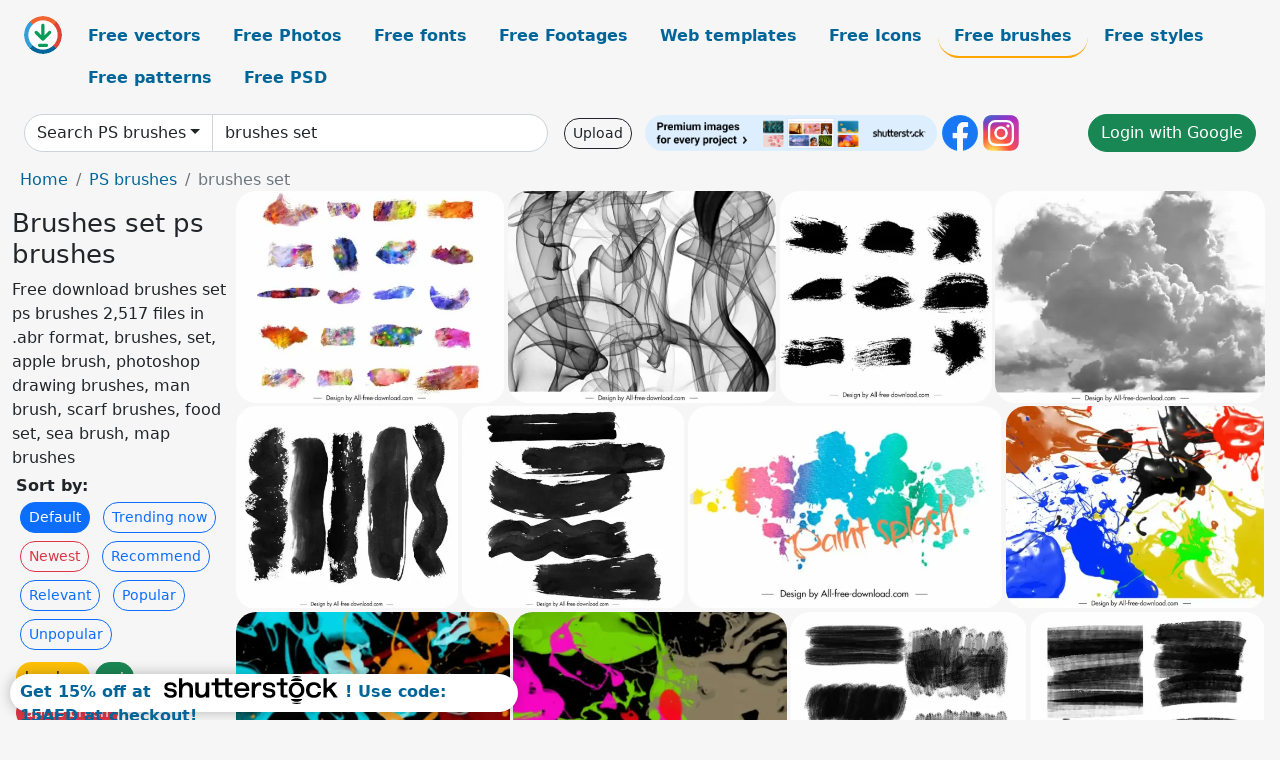

--- FILE ---
content_type: text/html; charset=UTF-8
request_url: https://all-free-download.com/photoshop-brushes/brushes-set.html
body_size: 13987
content:
<!doctype html>
<html lang="en">
  <head>
    <meta charset="utf-8">
    <meta name="viewport" content="width=device-width, initial-scale=1">
    <meta name="author" content="AFD">
    <meta name="generator" content="AFD">
    <meta name="robots" content="NOINDEX, NOFOLLOW">    <title>Brushes set ps brushes</title>
    <meta name="description" content="Free download brushes set ps brushes 2,517 files in .abr format, brushes, set, apple brush, photoshop drawing brushes, man brush, scarf brushes, food set, sea brush, map brushes" >
    <meta name="google-site-verification" content="h8aKWdWajcitX904DxqOxb4-wcNRYncVmMmcjRRXVkE" />
    <meta name="domain" content="all-free-download.com" >

    <!-- Bootstrap core CSS -->
    <link href="https://cdn.jsdelivr.net/npm/bootstrap@5.0.2/dist/css/bootstrap.min.css" rel="stylesheet" integrity="sha384-EVSTQN3/azprG1Anm3QDgpJLIm9Nao0Yz1ztcQTwFspd3yD65VohhpuuCOmLASjC" crossorigin="anonymous">


    <link href="/libs/all.css?a=88888" rel="stylesheet" >
    <link href="/libs/social-share/sharetastic.css" rel="stylesheet">

        <!-- Favicons -->

    <link rel="apple-touch-icon" sizes="180x180" href="/apple-touch-icon.png">
    <link rel="icon" type="image/png" sizes="32x32" href="/favicon-32x32.png">
    <link rel="icon" type="image/png" sizes="16x16" href="/favicon-16x16.png">
    <link rel="manifest" href="/site.webmanifest">


    <meta property="fb:app_id"          content="1091511124955362" /> 
    <meta property="og:url"           content="https://all-free-download.com/photoshop-brushes/brushes-set.html" />
    <meta property="og:type"          content="website" />
    <meta property="og:title"         content="Brushes set ps brushes" />
    <meta property="og:description"   content="Free download brushes set ps brushes 2,517 files in .abr format, brushes, set, apple brush, photoshop drawing brushes, man brush, scarf brushes, food set, sea brush, map brushes" />
    <meta property="og:image"         content="https://images.all-free-download.com/images/thumb/oil_paint_brush_strokes_design_elements_colorful_grunge_design_6920250.webp" />
<meta property="og:image"         content="https://images.all-free-download.com/images/thumb/smoke_brushes_photoshop_backdrop_black_white_dynamic_design_6920251.webp" />
<meta property="og:image"         content="https://images.all-free-download.com/images/thumb/brush_strokes_design_elements_dynamic_grunge_sketch_6919672.webp" />
<meta property="og:image"         content="https://images.all-free-download.com/images/thumb/cloud_brushes_backdrop_template_fluffy_contrast_design_6920916.webp" />
<meta property="og:image"         content="https://images.all-free-download.com/images/thumb/brush_stroke_brushes_design_elements_vertical_curves_shapes_black_grunge_design_6924145.webp" />
<meta property="og:image"         content="https://images.all-free-download.com/images/thumb/brush_stroke_brushes_design_elements_abstract_flat_black_grunge_horizontal_curves_outline_6924146.webp" />
<meta property="og:image"         content="https://images.all-free-download.com/images/thumb/paint_splash_brushes_backdrop_template_bright_grunge_colored_decor_6919676.webp" />
<meta property="og:image"         content="https://images.all-free-download.com/images/thumb/paint_colors_brushes_backdrop_template_dynamic_splashing_design_6920918.webp" />
<meta property="og:image"         content="https://images.all-free-download.com/images/thumb/paint_colors_brushes_modern_messy_dynamic_design_6920917.webp" />
<meta property="og:image"         content="https://images.all-free-download.com/images/thumb/paint_colors_brushes_background_template_colorful_dark_dynamic_splashing_sketch_6920919.webp" />
<meta property="og:image"         content="https://images.all-free-download.com/images/thumb/painter_brushes_design_elements_flat_black_ink_grungy_outline_6924143.webp" />
<meta property="og:image"         content="https://images.all-free-download.com/images/thumb/painter_brushes_design_elements_flat_black_grunge_sketch_6924142.webp" />
<meta property="og:image"         content="https://images.all-free-download.com/images/thumb/splatter_brushes_painting_dark_grunge_dynamic_inks_decor_6921128.webp" />
<meta property="og:image"         content="https://images.all-free-download.com/images/thumb/paint_splash_brushes_backdrop_painting_colorful_grunge_inks_decor_6921126.webp" />
<meta property="og:image"         content="https://images.all-free-download.com/images/thumb/painter_brushes_design_elements_flat_messy_shapes_outline_6924141.webp" />
<meta property="og:image"         content="https://images.all-free-download.com/images/thumb/lightning_brushes_design_elements_flat_modern_sketch_6920249.webp" />
<meta property="og:image"         content="https://images.all-free-download.com/images/thumb/paint_splash_brushes_backdrop_template_grungy_dynamic_inks_sketch_6921127.webp" />
<meta property="og:image"         content="https://images.all-free-download.com/images/thumb/spray_brushes_backdrop_template_grungy_dirty_messy_ink_sketch_6922076.webp" />
<meta property="og:image"         content="https://images.all-free-download.com/images/thumb/spray_brushes_backdrop_dirty_black_white_grunge_design_6922077.webp" />
<meta property="og:image"         content="https://images.all-free-download.com/images/thumb/splatter_brushes_backdrop_template_smoke_sketch_monochrome_design_6921129.webp" />
<meta property="og:image"         content="https://images.all-free-download.com/images/thumb/lens_flares_brushes_backdrop_black_white_blurred_illusion_decor_6920248.webp" />
<meta property="og:image"         content="https://images.all-free-download.com/images/thumb/splatter_brushes_backdrop_template_dark_grunge_monochrome_abstract_decor_6921130.webp" />
<meta property="og:image"         content="https://images.all-free-download.com/images/thumb/painter_brushes_design_elements_flat_black_geometric_shapes_outline_6924144.webp" />
<meta property="og:image"         content="https://images.all-free-download.com/images/thumb/dispersion_brushes_02_6923133.webp" />
<meta property="og:image"         content="https://images.all-free-download.com/images/thumb/lightning_brushes_backdrop_template_dynamic_sparkling_realistic_light_effect_6922051.webp" />
<meta property="og:image"         content="https://images.all-free-download.com/images/thumb/bokeh_brushes_background_template_dark_blurred_modern_design_6924075.webp" />
<meta property="og:image"         content="https://images.all-free-download.com/images/thumb/sunshine_brushes_backdrop_template_contrast_black_white_light_effect_6922069.webp" />
<meta property="og:image"         content="https://images.all-free-download.com/images/thumb/lens_flares_brushes_backdrop_template_bokeh_light_effect_monochrome_6920925.webp" />
<meta property="og:image"         content="https://images.all-free-download.com/images/thumb/sunburst_brushes_background_templates_dynamic_contrast_black_white_dynamic_rays_sketch_6922073.webp" />
<meta property="og:image"         content="https://images.all-free-download.com/images/thumb/lightning_brushes_backdrop_template_dynamic_black_white_monochrome_6922081.webp" />
<meta property="og:image"         content="https://images.all-free-download.com/images/thumb/sunshine_brushes_backdrop_template_black_white_blurred_dynamic_light_design_6922068.webp" />
<meta property="og:image"         content="https://images.all-free-download.com/images/thumb/rain_brushes_backdrop_template_blurred_closeup_water_droplets_6922079.webp" />
<meta property="og:image"         content="https://images.all-free-download.com/images/thumb/crack_brushes_backdrop_template_modern_realistic_design_6923092.webp" />
<meta property="og:image"         content="https://images.all-free-download.com/images/thumb/shattered_glass_brushes_backdrop_monochrome_closeup_design_6923095.webp" />
<meta property="og:image"         content="https://images.all-free-download.com/images/thumb/sunburst_brushes_backdrop_templates_contrast_black_white_delusive_rays_sketch_6922072.webp" />
<meta property="og:image"         content="https://images.all-free-download.com/images/thumb/water_ripple_brushes_backdrop_template_modern_dynamic_realistic_design_6923101.webp" />
<meta property="og:image"         content="https://images.all-free-download.com/images/thumb/water_waves_brushes_scenery_backdrop_template_dynamic_realistic_sea_scene_6922066.webp" />
<meta property="og:image"         content="https://images.all-free-download.com/images/thumb/water_bubbles_brushes_backdrop_template_dynamic_dark_monochrome_design_6923099.webp" />
<meta property="og:image"         content="https://images.all-free-download.com/images/thumb/cloud_brushes_backdrop_blue_white_messy_design_6920915.webp" />
<meta property="og:image"         content="https://images.all-free-download.com/images/thumb/sunshine_brushes_backdrop_template_realistic_dark_sunlight_mountain_sketch_6922071.webp" />
<meta property="og:image"         content="https://images.all-free-download.com/images/thumb/rain_brushes_image_backdrop_beads_of_drops_surface_sketch_6922078.webp" />
<meta property="og:image"         content="https://images.all-free-download.com/images/thumb/fog_brushes_scenery_backdrop_monochrome_design_6923093.webp" />
<meta property="og:image"         content="https://images.all-free-download.com/images/thumb/water_bubbles_brushes_backdrop_modern_closeup_purple_dynamic_design_6923100.webp" />
<meta property="og:image"         content="https://images.all-free-download.com/images/thumb/dispersion_brushes_backdrop_template_dynamic_black_white_outline_6923132.webp" />
<meta property="og:image"         content="https://images.all-free-download.com/images/thumb/fog_brushes_backdrop_template_black_white_monochrome_design_6924073.webp" />
<meta property="og:image"         content="https://images.all-free-download.com/images/thumb/water_waves_brushes_backdrop_template_dynamic_realistic_design_6922067.webp" />
<meta property="og:image"         content="https://images.all-free-download.com/images/thumb/sunshine_brushes_image_backdrop_dazzling_light_hand_posing_mountain_scene_sketch_6922070.webp" />
<meta property="og:image"         content="https://images.all-free-download.com/images/thumb/fog_brushes_scene_backdrop_black_white_monochrome_design_6923094.webp" />
<meta property="og:image"         content="https://images.all-free-download.com/images/thumb/wet_ink_brushes_design_elements_flat_black_abstract_shapes_outline_6924138.webp" />
<meta property="og:image"         content="https://images.all-free-download.com/images/thumb/soft_lines_brushes_backdrop_template_blurred_abstract_lines_monochrome_design_6923097.webp" />
<meta property="og:image"         content="https://images.all-free-download.com/images/thumb/rain_brushes_image_backdrop_realistic_blurred_design_6922080.webp" />
<meta property="og:image"         content="https://images.all-free-download.com/images/thumb/crack_brushes_surface_backdrop_retro_monochrome_design_6923091.webp" />
<meta property="og:image"         content="https://images.all-free-download.com/images/thumb/fog_brushes_backdrop_template_black_white_classic_design_6924132.webp" />
<meta property="og:image"         content="https://images.all-free-download.com/images/thumb/water_ripple_brushes_backdrop_dark_monochrome_design_6923102.webp" />
<meta property="og:image"         content="https://images.all-free-download.com/images/thumb/fog_brushes_backdrop_template_monochrome_design_6924074.webp" />
<meta property="og:image"         content="https://images.all-free-download.com/images/thumb/fog_cloudy_sky_brushes_backdrop_dark_classic_design_6924133.webp" />
<meta property="og:image"         content="https://images.all-free-download.com/images/thumb/ink_shapes_brushes_templates_flat_geometric_outline_6924134.webp" />
<meta property="og:image"         content="https://images.all-free-download.com/images/thumb/soft_lines_brushes_backdrop_dark_blurred_abstract_design_6923098.webp" />
<meta property="og:image"         content="https://images.all-free-download.com/images/thumb/rain_brushes_image_backdrop_dynamic_realistic_design_6922052.webp" />
<meta property="og:image"         content="https://images.all-free-download.com/images/thumb/laser_brushes_background_template_dynamic_3d_lines_design_6920921.webp" />
<meta property="og:image"         content="https://images.all-free-download.com/images/thumb/lens_laser_brushes_background_template_colorful_dynamic_3d_light_effect_6920924.webp" />
<meta property="og:image"         content="https://images.all-free-download.com/images/thumb/laser_brushes_backdrop_template_dynamic_3d_lines_sketch_6920923.webp" />
<meta property="og:image"         content="https://images.all-free-download.com/images/thumb/ink_shapes_brushes_template_abstract_curves_shapes_outline_6924136.webp" />
<meta property="og:image"         content="https://images.all-free-download.com/images/thumb/laser_brushes_backdrop_template_dynamic_3d_light_effect_monochrome_6920922.webp" />
<meta property="og:image"         content="https://images.all-free-download.com/images/thumb/wet_ink_brushes_pattern_abstract_flat_shapes_decor_6924139.webp" />
<meta property="og:image"         content="https://images.all-free-download.com/images/thumb/shattered_glass_brushes_backdrop_dark_messy_design_6923096.webp" />
<meta property="og:image"         content="https://images.all-free-download.com/images/thumb/ink_shapes_brushes_design_elements_flat_geometric_outline_6924137.webp" />
<meta property="og:image"         content="https://images.all-free-download.com/images/thumb/laser_brushes_background_dynamic_3d_lines_monochrome_6920920.webp" />
    <script type="text/javascript">
      var page = "home";  
      var donate_email = 'H4sIAAAAAAAAAytIrMxNzStxSCqtLE7NyUkvSizIyEzWS87PBQAOXTfVGgAAAA==';
      var show_ads = true;
      var auto_paging = true;
    </script>

    <!-- Global site tag (gtag.js) - Google Analytics -->
    <script async src="https://www.googletagmanager.com/gtag/js?id=G-CGLHFKPST0"></script>
    <script>
      window.dataLayer = window.dataLayer || [];
      function gtag(){dataLayer.push(arguments);}
      gtag('js', new Date());

      gtag('config', 'G-CGLHFKPST0');
    </script>

  <!-- Google Tag Manager -->
  <script>(function(w,d,s,l,i){w[l]=w[l]||[];w[l].push({'gtm.start':
  new Date().getTime(),event:'gtm.js'});var f=d.getElementsByTagName(s)[0],
  j=d.createElement(s),dl=l!='dataLayer'?'&l='+l:'';j.async=true;j.src=
  'https://www.googletagmanager.com/gtm.js?id='+i+dl;f.parentNode.insertBefore(j,f);
  })(window,document,'script','dataLayer','GTM-NHTH87G');</script>
  <!-- End Google Tag Manager -->

<script
  src="https://code.jquery.com/jquery-3.7.1.min.js"
  integrity="sha256-/JqT3SQfawRcv/BIHPThkBvs0OEvtFFmqPF/lYI/Cxo="
  crossorigin="anonymous"></script>
  </head>
  <body>

  <header class="py-3 container-fluid">

    <div class="container-fluid mb-3 nav-flex" s>
      <a href="/" style="min-width:48px">
       <img src="/images/logo.svg" alt="all-free-download.com" title="all-free-download.com" width="38" height="38" class="rounded-circle">
      </a>         
  
      <div >
        <ul class="nav">
          <li class="nav-item"><a class="nav-link  " k="free-vector" href="/free-vectors/">Free vectors</a></li>
          <li class="nav-item"><a class="nav-link " k="free-photos" href="/free-photos/">Free Photos</a></li>
          <li class="nav-item"><a class="nav-link " k="font" href="/font/">Free fonts</a></li>
          <li class="nav-item"><a class="nav-link " k="free-footage" href="/free-footage/">Free Footages</a></li>
          <li class="nav-item"><a class="nav-link " k="free-website-templates" href="/free-website-templates/">Web templates</a></li>
          <li class="nav-item"><a class="nav-link " k="free-icon" href="/free-icon/">Free Icons</a></li>
          <li class="nav-item"><a class="nav-link nav-active" k="photoshop-brushes" href="/photoshop-brushes/">Free brushes</a></li>
          <li class="nav-item"><a class="nav-link " k="photoshop-styles" href="/photoshop-styles/">Free styles</a></li>
          <li class="nav-item"><a class="nav-link " k="photoshop-patterns" href="/photoshop-patterns/">Free patterns</a></li>
          <li class="nav-item"><a class="nav-link " k="free-psd" href="/free-psd/">Free PSD</a></li>
        </ul>
      </div>

  

    </div>


    <div class="container-fluid d-grid gap-3 align-items-center" style="grid-template-columns:2fr;">
      <div class="d-flex align-items-center">
        <form class="w-100 me-3" id='search-form' action="/">
          <input type="hidden" id= "a" name="a" value="G">
          <input type="hidden" id="k" name="k" value="photoshop-brushes">
          <div class="input-group"  id="search_box">
            <a  id='search-category' href="/photoshop-brushes/" class="btn btn-outline-dark dropdown-toggle" style="border-color: #ced4da; background-color: white;"  >Search PS brushes</a>            
            <input type="search" autocomplete="off" qqq="brushes set" name="q" id="q" value="brushes set" class="form-control" placeholder="Search... ">
            <div id="header-suggestion"  style="border-radius: 0px 0px 25px 25px;" class="search-suggestion-box bg-white" >
              <div class="d-grid " style="grid-template-columns:1fr; ">

              <div id="search-suggestion" >                
                <a class="m-1  btn-sm btn btn-outline-dark" k="free-vector" href="/free-vector-design-service/">Request a design</a>


              </div>
              </div>
            </div>
          </div>
        </form>
        
        <div class="w-100 d-none d-lg-block d-xl-block d-xxl-block "><a class="btn btn-outline-dark btn-sm me-2" href="/upload/">Upload</a><!--<a target="_blank" rel="noreferrer" href="https://shutterstock.7eer.net/WGr5J"><img height="36px" alt="shuterstock ads" width="292" style="border-radius:25px" src="https://all-free-download.com/images/shutterstockbanner/25off770x90.png"></a>-->
<a target="_blank" rel="noreferrer" href="https://shutterstock.7eer.net/WGr5J"><img height="36px" alt="shuterstock ads" width="292" style="border-radius:25px" src="https://all-free-download.com/images/shutterstockbanner/728x90free10images.png"></a>

<a target="_blank"  rel="noreferrer" href="https://www.facebook.com/allfreedownload" ><img height="36px" width="36px" alt="facebook logo" src="/images/facebook_Logo.png"></a> 
<a target="_blank"  rel="noreferrer" href="https://www.instagram.com/all_free_download_com/" ><img height="36px" alt="instagram logo" width="36px" src="/images/Instagram_logo.svg"></a> 



</div>

        <div class="flex-shrink-0 dropdown d-none d-md-block ">
        

        		<a href="/?a=LI&li=GG" ><span class="btn btn-success btn-xs" ><i class="fa fa-google"></i>Login with Google</a></span>

        
          </ul>
        </div>
        

      </div>
    </div>

  </header>

  <div class="container-fluid pb-3">






<nav aria-label="breadcrumb" style="margin-left:8px;">
  <ol class="breadcrumb">
    <li class="breadcrumb-item"><a href="/">Home</a></li>
    <li class="breadcrumb-item"><a href="/photoshop-brushes/">PS brushes</a></li>
    <li class="breadcrumb-item active" aria-current="page">brushes set</li>
  </ol>
</nav>

<div class="list-graphic-container">
  


<div class=" list-graphic-left mb-2" >
  <h1 class="" style="font-size: 26px">Brushes set ps brushes</h1>
  <div>Free download brushes set ps brushes 2,517 files in .abr format, brushes, set, apple brush, photoshop drawing brushes, man brush, scarf brushes, food set, sea brush, map brushes</div>
  <div  class=" p-1" >
    <b>Sort by:</b><BR>  <a class="btn btn-sm btn-primary m-1" href="/?a=G&k=photoshop-brushes&t=&q=brushes set&or=default&rk=" >Default</a>  <a class="btn btn-sm btn-outline-primary m-1" href="/?a=G&k=photoshop-brushes&t=&q=brushes set&or=trending&rk=" >Trending now</a>  <a class="btn btn-sm btn-outline-danger m-1" href="/?a=G&k=photoshop-brushes&t=&q=brushes set&or=newest&rk=" >Newest</a>  <a class="btn btn-sm btn-outline-primary m-1" href="/?a=G&k=photoshop-brushes&t=&q=brushes set&or=recommend&rk=" >Recommend</a>  <a class="btn btn-sm btn-outline-primary m-1" href="/?a=G&k=photoshop-brushes&t=&q=brushes set&or=relevant&rk=" >Relevant</a>  <a class="btn btn-sm btn-outline-primary m-1" href="/?a=G&k=photoshop-brushes&t=&q=brushes set&or=popular&rk=" >Popular</a>  <a class="btn btn-sm btn-outline-primary m-1" href="/?a=G&k=photoshop-brushes&t=&q=brushes set&or=unpopular&rk=" >Unpopular</a>           </div>


  
  <div  class="p-1 mb-2"  ><a class="btn btn-warning btn-sm mb-1" style="border-radius: 25px;" href="/photoshop-brushes/brushes.html"><span>brushes</span></a> <a class="btn btn-success btn-sm mb-1" style="border-radius: 25px;" href="/photoshop-brushes/set.html"><span>set</span></a> <a class="btn btn-danger btn-sm mb-1" style="border-radius: 25px;" href="/photoshop-brushes/apple-brush.html"><span>apple brush</span></a> <a class="btn btn-primary btn-sm mb-1" style="border-radius: 25px;" href="/photoshop-brushes/photoshop-drawing-brushes.html"><span>photoshop drawing brushes</span></a> <a class="btn btn-info btn-sm mb-1" style="border-radius: 25px;" href="/photoshop-brushes/man-brush.html"><span>man brush</span></a> <a class="btn btn-warning btn-sm mb-1" style="border-radius: 25px;" href="/photoshop-brushes/scarf-brushes.html"><span>scarf brushes</span></a> <a class="btn btn-success btn-sm mb-1" style="border-radius: 25px;" href="/photoshop-brushes/food-set.html"><span>food set</span></a> <a class="btn btn-danger btn-sm mb-1" style="border-radius: 25px;" href="/photoshop-brushes/sea-brush.html"><span>sea brush</span></a> <a class="btn btn-primary btn-sm mb-1" style="border-radius: 25px;" href="/photoshop-brushes/map-brushes.html"><span>map brushes</span></a> <a class="btn btn-info btn-sm mb-1" style="border-radius: 25px;" href="/photoshop-brushes/wheat-brush.html"><span>wheat brush</span></a> <a class="btn btn-warning btn-sm mb-1" style="border-radius: 25px;" href="/photoshop-brushes/download-race-brush.html"><span>download race brush</span></a> <a class="btn btn-success btn-sm mb-1" style="border-radius: 25px;" href="/photoshop-brushes/burst-brushes.html"><span>burst brushes</span></a> <a class="btn btn-danger btn-sm mb-1" style="border-radius: 25px;" href="/photoshop-brushes/free-foliage-brushes.html"><span>free foliage brushes</span></a> <a class="btn btn-primary btn-sm mb-1" style="border-radius: 25px;" href="/photoshop-brushes/photoshop-paint-brushes.html"><span>photoshop paint brushes</span></a> <a class="btn btn-info btn-sm mb-1" style="border-radius: 25px;" href="/photoshop-brushes/sand-brush.html"><span>sand brush</span></a> <a class="btn btn-warning btn-sm mb-1" style="border-radius: 25px;" href="/photoshop-brushes/snow-brush.html"><span>snow brush</span></a> <a class="btn btn-success btn-sm mb-1" style="border-radius: 25px;" href="/photoshop-brushes/ocean-brushes.html"><span>ocean brushes</span></a> <a class="btn btn-danger btn-sm mb-1" style="border-radius: 25px;" href="/photoshop-brushes/blurry-light-brushes.html"><span>blurry light brushes</span></a> </div>

  <div id="shuterstock_ads_left" class="sticky">
    
  </div>
</div>


<div class="list-graphic-right" id="list-graphic">
         
            <a title="oil paint brush strokes design elements colorful grunge design" href="/photoshop-brushes/download/oil_paint_brush_strokes_design_elements_colorful_grunge_design_6920250.html">
                <img w="1024" h="810" widht="379" height="300"   alt="oil paint brush strokes design elements colorful grunge design" src="https://images.all-free-download.com/images/thumb/oil_paint_brush_strokes_design_elements_colorful_grunge_design_6920250.webp" >
                <div class="jg-caption">oil paint brush strokes design elements colorful grunge design</div>
            </a>
               
            <a title="smoke brushes photoshop backdrop black white dynamic design" href="/photoshop-brushes/download/smoke_brushes_photoshop_backdrop_black_white_dynamic_design_6920251.html">
                <img w="1024" h="810" widht="379" height="300"   alt="smoke brushes photoshop backdrop black white dynamic design" src="https://images.all-free-download.com/images/thumb/smoke_brushes_photoshop_backdrop_black_white_dynamic_design_6920251.webp" >
                <div class="jg-caption">smoke brushes photoshop backdrop black white dynamic design</div>
            </a>
               
            <a title="brush strokes design elements dynamic grunge sketch" href="/photoshop-brushes/download/brush_strokes_design_elements_dynamic_grunge_sketch_6919672.html">
                <img w="1024" h="1024" widht="300" height="300"   alt="brush strokes design elements dynamic grunge sketch" src="https://images.all-free-download.com/images/thumb/brush_strokes_design_elements_dynamic_grunge_sketch_6919672.webp" >
                <div class="jg-caption">brush strokes design elements dynamic grunge sketch</div>
            </a>
               
            <a title="cloud brushes backdrop template fluffy contrast design" href="/photoshop-brushes/download/cloud_brushes_backdrop_template_fluffy_contrast_design_6920916.html">
                <img w="1024" h="803" widht="383" height="300"   alt="cloud brushes backdrop template fluffy contrast design" src="https://images.all-free-download.com/images/thumb/cloud_brushes_backdrop_template_fluffy_contrast_design_6920916.webp" >
                <div class="jg-caption">cloud brushes backdrop template fluffy contrast design</div>
            </a>
               
            <a title="brush stroke brushes design elements vertical curves shapes black grunge design" href="/photoshop-brushes/download/brush_stroke_brushes_design_elements_vertical_curves_shapes_black_grunge_design_6924145.html">
                <img w="1024" h="929" widht="331" height="300"   alt="brush stroke brushes design elements vertical curves shapes black grunge design" src="https://images.all-free-download.com/images/thumb/brush_stroke_brushes_design_elements_vertical_curves_shapes_black_grunge_design_6924145.webp" >
                <div class="jg-caption">brush stroke brushes design elements vertical curves shapes black grunge design</div>
            </a>
               
            <a title="brush stroke brushes design elements abstract flat black grunge horizontal curves outline " href="/photoshop-brushes/download/brush_stroke_brushes_design_elements_abstract_flat_black_grunge_horizontal_curves_outline_6924146.html">
                <img w="1024" h="929" widht="331" height="300"   alt="brush stroke brushes design elements abstract flat black grunge horizontal curves outline " src="https://images.all-free-download.com/images/thumb/brush_stroke_brushes_design_elements_abstract_flat_black_grunge_horizontal_curves_outline_6924146.webp" >
                <div class="jg-caption">brush stroke brushes design elements abstract flat black grunge horizontal curves outline </div>
            </a>
               
            <a title="paint splash brushes backdrop template bright grunge colored decor" href="/photoshop-brushes/download/paint_splash_brushes_backdrop_template_bright_grunge_colored_decor_6919676.html">
                <img w="1024" h="658" widht="467" height="300"   alt="paint splash brushes backdrop template bright grunge colored decor" src="https://images.all-free-download.com/images/thumb/paint_splash_brushes_backdrop_template_bright_grunge_colored_decor_6919676.webp" >
                <div class="jg-caption">paint splash brushes backdrop template bright grunge colored decor</div>
            </a>
               
            <a title="paint colors brushes backdrop template dynamic splashing design" href="/photoshop-brushes/download/paint_colors_brushes_backdrop_template_dynamic_splashing_design_6920918.html">
                <img w="1024" h="803" widht="383" height="300"   alt="paint colors brushes backdrop template dynamic splashing design" src="https://images.all-free-download.com/images/thumb/paint_colors_brushes_backdrop_template_dynamic_splashing_design_6920918.webp" >
                <div class="jg-caption">paint colors brushes backdrop template dynamic splashing design</div>
            </a>
               
            <a title=" paint colors brushes modern messy dynamic design" href="/photoshop-brushes/download/paint_colors_brushes_modern_messy_dynamic_design_6920917.html">
                <img w="1024" h="803" widht="383" height="300"   alt=" paint colors brushes modern messy dynamic design" src="https://images.all-free-download.com/images/thumb/paint_colors_brushes_modern_messy_dynamic_design_6920917.webp" >
                <div class="jg-caption"> paint colors brushes modern messy dynamic design</div>
            </a>
               
            <a title=" paint colors brushes background template colorful dark dynamic splashing sketch" href="/photoshop-brushes/download/paint_colors_brushes_background_template_colorful_dark_dynamic_splashing_sketch_6920919.html">
                <img w="1024" h="803" widht="383" height="300"   alt=" paint colors brushes background template colorful dark dynamic splashing sketch" src="https://images.all-free-download.com/images/thumb/paint_colors_brushes_background_template_colorful_dark_dynamic_splashing_sketch_6920919.webp" >
                <div class="jg-caption"> paint colors brushes background template colorful dark dynamic splashing sketch</div>
            </a>
               
            <a title="painter brushes design elements flat black ink grungy outline " href="/photoshop-brushes/download/painter_brushes_design_elements_flat_black_ink_grungy_outline_6924143.html">
                <img w="1024" h="929" widht="331" height="300"   alt="painter brushes design elements flat black ink grungy outline " src="https://images.all-free-download.com/images/thumb/painter_brushes_design_elements_flat_black_ink_grungy_outline_6924143.webp" >
                <div class="jg-caption">painter brushes design elements flat black ink grungy outline </div>
            </a>
               
            <a title="painter brushes design elements flat black grunge sketch" href="/photoshop-brushes/download/painter_brushes_design_elements_flat_black_grunge_sketch_6924142.html">
                <img w="1024" h="929" widht="331" height="300"   alt="painter brushes design elements flat black grunge sketch" src="https://images.all-free-download.com/images/thumb/painter_brushes_design_elements_flat_black_grunge_sketch_6924142.webp" >
                <div class="jg-caption">painter brushes design elements flat black grunge sketch</div>
            </a>
               
            <a title="splatter brushes painting dark grunge dynamic inks decor" href="/photoshop-brushes/download/splatter_brushes_painting_dark_grunge_dynamic_inks_decor_6921128.html">
                <img w="1024" h="803" widht="383" height="300"   alt="splatter brushes painting dark grunge dynamic inks decor" src="https://images.all-free-download.com/images/thumb/splatter_brushes_painting_dark_grunge_dynamic_inks_decor_6921128.webp" >
                <div class="jg-caption">splatter brushes painting dark grunge dynamic inks decor</div>
            </a>
               
            <a title="paint splash brushes backdrop painting colorful grunge inks decor" href="/photoshop-brushes/download/paint_splash_brushes_backdrop_painting_colorful_grunge_inks_decor_6921126.html">
                <img w="1024" h="803" widht="383" height="300"   alt="paint splash brushes backdrop painting colorful grunge inks decor" src="https://images.all-free-download.com/images/thumb/paint_splash_brushes_backdrop_painting_colorful_grunge_inks_decor_6921126.webp" >
                <div class="jg-caption">paint splash brushes backdrop painting colorful grunge inks decor</div>
            </a>
               
            <a title="painter brushes design elements flat messy shapes outline " href="/photoshop-brushes/download/painter_brushes_design_elements_flat_messy_shapes_outline_6924141.html">
                <img w="1024" h="929" widht="331" height="300"   alt="painter brushes design elements flat messy shapes outline " src="https://images.all-free-download.com/images/thumb/painter_brushes_design_elements_flat_messy_shapes_outline_6924141.webp" >
                <div class="jg-caption">painter brushes design elements flat messy shapes outline </div>
            </a>
               
            <a title="lightning brushes design elements flat modern sketch" href="/photoshop-brushes/download/lightning_brushes_design_elements_flat_modern_sketch_6920249.html">
                <img w="1024" h="810" widht="379" height="300"   alt="lightning brushes design elements flat modern sketch" src="https://images.all-free-download.com/images/thumb/lightning_brushes_design_elements_flat_modern_sketch_6920249.webp" >
                <div class="jg-caption">lightning brushes design elements flat modern sketch</div>
            </a>
               
            <a title="paint splash brushes backdrop template grungy dynamic inks sketch" href="/photoshop-brushes/download/paint_splash_brushes_backdrop_template_grungy_dynamic_inks_sketch_6921127.html">
                <img w="1024" h="803" widht="383" height="300"   alt="paint splash brushes backdrop template grungy dynamic inks sketch" src="https://images.all-free-download.com/images/thumb/paint_splash_brushes_backdrop_template_grungy_dynamic_inks_sketch_6921127.webp" >
                <div class="jg-caption">paint splash brushes backdrop template grungy dynamic inks sketch</div>
            </a>
               
            <a title="spray brushes backdrop template grungy dirty messy ink sketch" href="/photoshop-brushes/download/spray_brushes_backdrop_template_grungy_dirty_messy_ink_sketch_6922076.html">
                <img w="1024" h="1024" widht="300" height="300"   alt="spray brushes backdrop template grungy dirty messy ink sketch" src="https://images.all-free-download.com/images/thumb/spray_brushes_backdrop_template_grungy_dirty_messy_ink_sketch_6922076.webp" >
                <div class="jg-caption">spray brushes backdrop template grungy dirty messy ink sketch</div>
            </a>
               
            <a title="spray brushes backdrop dirty black white grunge design" href="/photoshop-brushes/download/spray_brushes_backdrop_dirty_black_white_grunge_design_6922077.html">
                <img w="1024" h="1024" widht="300" height="300"   alt="spray brushes backdrop dirty black white grunge design" src="https://images.all-free-download.com/images/thumb/spray_brushes_backdrop_dirty_black_white_grunge_design_6922077.webp" >
                <div class="jg-caption">spray brushes backdrop dirty black white grunge design</div>
            </a>
               
            <a title="splatter brushes backdrop template smoke sketch monochrome design" href="/photoshop-brushes/download/splatter_brushes_backdrop_template_smoke_sketch_monochrome_design_6921129.html">
                <img w="1024" h="803" widht="383" height="300"   alt="splatter brushes backdrop template smoke sketch monochrome design" src="https://images.all-free-download.com/images/thumb/splatter_brushes_backdrop_template_smoke_sketch_monochrome_design_6921129.webp" >
                <div class="jg-caption">splatter brushes backdrop template smoke sketch monochrome design</div>
            </a>
               
            <a title="lens flares brushes backdrop black white blurred illusion decor" href="/photoshop-brushes/download/lens_flares_brushes_backdrop_black_white_blurred_illusion_decor_6920248.html">
                <img w="1024" h="810" widht="379" height="300"   alt="lens flares brushes backdrop black white blurred illusion decor" src="https://images.all-free-download.com/images/thumb/lens_flares_brushes_backdrop_black_white_blurred_illusion_decor_6920248.webp" >
                <div class="jg-caption">lens flares brushes backdrop black white blurred illusion decor</div>
            </a>
               
            <a title="splatter brushes backdrop template dark grunge monochrome abstract decor" href="/photoshop-brushes/download/splatter_brushes_backdrop_template_dark_grunge_monochrome_abstract_decor_6921130.html">
                <img w="1024" h="803" widht="383" height="300"   alt="splatter brushes backdrop template dark grunge monochrome abstract decor" src="https://images.all-free-download.com/images/thumb/splatter_brushes_backdrop_template_dark_grunge_monochrome_abstract_decor_6921130.webp" >
                <div class="jg-caption">splatter brushes backdrop template dark grunge monochrome abstract decor</div>
            </a>
               
            <a title="painter brushes design elements flat black geometric shapes outline " href="/photoshop-brushes/download/painter_brushes_design_elements_flat_black_geometric_shapes_outline_6924144.html">
                <img w="1024" h="929" widht="331" height="300"   alt="painter brushes design elements flat black geometric shapes outline " src="https://images.all-free-download.com/images/thumb/painter_brushes_design_elements_flat_black_geometric_shapes_outline_6924144.webp" >
                <div class="jg-caption">painter brushes design elements flat black geometric shapes outline </div>
            </a>
               
            <a title="dispersion brushes 02" href="/photoshop-brushes/download/dispersion_brushes_02_6923133.html">
                <img w="1024" h="722" widht="425" height="300"   alt="dispersion brushes 02" src="https://images.all-free-download.com/images/thumb/dispersion_brushes_02_6923133.webp" >
                <div class="jg-caption">dispersion brushes 02</div>
            </a>
               
            <a title="lightning brushes backdrop template dynamic sparkling realistic light effect" href="/photoshop-brushes/download/lightning_brushes_backdrop_template_dynamic_sparkling_realistic_light_effect_6922051.html">
                <img w="1024" h="1024" widht="300" height="300"   alt="lightning brushes backdrop template dynamic sparkling realistic light effect" src="https://images.all-free-download.com/images/thumb/lightning_brushes_backdrop_template_dynamic_sparkling_realistic_light_effect_6922051.webp" >
                <div class="jg-caption">lightning brushes backdrop template dynamic sparkling realistic light effect</div>
            </a>
               
            <a title="bokeh brushes background template dark blurred modern design " href="/photoshop-brushes/download/bokeh_brushes_background_template_dark_blurred_modern_design_6924075.html">
                <img w="1024" h="719" widht="427" height="300"   alt="bokeh brushes background template dark blurred modern design " src="https://images.all-free-download.com/images/thumb/bokeh_brushes_background_template_dark_blurred_modern_design_6924075.webp" >
                <div class="jg-caption">bokeh brushes background template dark blurred modern design </div>
            </a>
               
            <a title="sunshine brushes backdrop template contrast black white light effect" href="/photoshop-brushes/download/sunshine_brushes_backdrop_template_contrast_black_white_light_effect_6922069.html">
                <img w="1024" h="1024" widht="300" height="300"   alt="sunshine brushes backdrop template contrast black white light effect" src="https://images.all-free-download.com/images/thumb/sunshine_brushes_backdrop_template_contrast_black_white_light_effect_6922069.webp" >
                <div class="jg-caption">sunshine brushes backdrop template contrast black white light effect</div>
            </a>
               
            <a title="lens flares brushes backdrop template bokeh light effect monochrome" href="/photoshop-brushes/download/lens_flares_brushes_backdrop_template_bokeh_light_effect_monochrome_6920925.html">
                <img w="1024" h="803" widht="383" height="300"   alt="lens flares brushes backdrop template bokeh light effect monochrome" src="https://images.all-free-download.com/images/thumb/lens_flares_brushes_backdrop_template_bokeh_light_effect_monochrome_6920925.webp" >
                <div class="jg-caption">lens flares brushes backdrop template bokeh light effect monochrome</div>
            </a>
               
            <a title="sunburst brushes background templates dynamic contrast black white dynamic rays sketch" href="/photoshop-brushes/download/sunburst_brushes_background_templates_dynamic_contrast_black_white_dynamic_rays_sketch_6922073.html">
                <img w="1024" h="1024" widht="300" height="300"   alt="sunburst brushes background templates dynamic contrast black white dynamic rays sketch" src="https://images.all-free-download.com/images/thumb/sunburst_brushes_background_templates_dynamic_contrast_black_white_dynamic_rays_sketch_6922073.webp" >
                <div class="jg-caption">sunburst brushes background templates dynamic contrast black white dynamic rays sketch</div>
            </a>
               
            <a title="lightning brushes backdrop template dynamic black white monochrome" href="/photoshop-brushes/download/lightning_brushes_backdrop_template_dynamic_black_white_monochrome_6922081.html">
                <img w="1024" h="1024" widht="300" height="300"   alt="lightning brushes backdrop template dynamic black white monochrome" src="https://images.all-free-download.com/images/thumb/lightning_brushes_backdrop_template_dynamic_black_white_monochrome_6922081.webp" >
                <div class="jg-caption">lightning brushes backdrop template dynamic black white monochrome</div>
            </a>
               
            <a title="sunshine brushes backdrop template black white blurred dynamic light design" href="/photoshop-brushes/download/sunshine_brushes_backdrop_template_black_white_blurred_dynamic_light_design_6922068.html">
                <img w="1024" h="1024" widht="300" height="300"   alt="sunshine brushes backdrop template black white blurred dynamic light design" src="https://images.all-free-download.com/images/thumb/sunshine_brushes_backdrop_template_black_white_blurred_dynamic_light_design_6922068.webp" >
                <div class="jg-caption">sunshine brushes backdrop template black white blurred dynamic light design</div>
            </a>
               
            <a title="rain brushes backdrop template blurred closeup water droplets " href="/photoshop-brushes/download/rain_brushes_backdrop_template_blurred_closeup_water_droplets_6922079.html">
                <img w="1024" h="1024" widht="300" height="300"   alt="rain brushes backdrop template blurred closeup water droplets " src="https://images.all-free-download.com/images/thumb/rain_brushes_backdrop_template_blurred_closeup_water_droplets_6922079.webp" >
                <div class="jg-caption">rain brushes backdrop template blurred closeup water droplets </div>
            </a>
               
            <a title="crack brushes backdrop template modern realistic design" href="/photoshop-brushes/download/crack_brushes_backdrop_template_modern_realistic_design_6923092.html">
                <img w="1024" h="722" widht="425" height="300"   alt="crack brushes backdrop template modern realistic design" src="https://images.all-free-download.com/images/thumb/crack_brushes_backdrop_template_modern_realistic_design_6923092.webp" >
                <div class="jg-caption">crack brushes backdrop template modern realistic design</div>
            </a>
               
            <a title="shattered glass brushes backdrop monochrome closeup design" href="/photoshop-brushes/download/shattered_glass_brushes_backdrop_monochrome_closeup_design_6923095.html">
                <img w="1024" h="722" widht="425" height="300"   alt="shattered glass brushes backdrop monochrome closeup design" src="https://images.all-free-download.com/images/thumb/shattered_glass_brushes_backdrop_monochrome_closeup_design_6923095.webp" >
                <div class="jg-caption">shattered glass brushes backdrop monochrome closeup design</div>
            </a>
               
            <a title="sunburst brushes  backdrop templates contrast black white delusive rays sketch" href="/photoshop-brushes/download/sunburst_brushes_backdrop_templates_contrast_black_white_delusive_rays_sketch_6922072.html">
                <img w="1024" h="1024" widht="300" height="300"   alt="sunburst brushes  backdrop templates contrast black white delusive rays sketch" src="https://images.all-free-download.com/images/thumb/sunburst_brushes_backdrop_templates_contrast_black_white_delusive_rays_sketch_6922072.webp" >
                <div class="jg-caption">sunburst brushes  backdrop templates contrast black white delusive rays sketch</div>
            </a>
               
            <a title="water ripple brushes backdrop template modern dynamic realistic design" href="/photoshop-brushes/download/water_ripple_brushes_backdrop_template_modern_dynamic_realistic_design_6923101.html">
                <img w="1024" h="722" widht="425" height="300"   alt="water ripple brushes backdrop template modern dynamic realistic design" src="https://images.all-free-download.com/images/thumb/water_ripple_brushes_backdrop_template_modern_dynamic_realistic_design_6923101.webp" >
                <div class="jg-caption">water ripple brushes backdrop template modern dynamic realistic design</div>
            </a>
               
            <a title="water waves brushes scenery backdrop template dynamic realistic sea scene  " href="/photoshop-brushes/download/water_waves_brushes_scenery_backdrop_template_dynamic_realistic_sea_scene_6922066.html">
                <img w="1024" h="1024" widht="300" height="300"   alt="water waves brushes scenery backdrop template dynamic realistic sea scene  " src="https://images.all-free-download.com/images/thumb/water_waves_brushes_scenery_backdrop_template_dynamic_realistic_sea_scene_6922066.webp" >
                <div class="jg-caption">water waves brushes scenery backdrop template dynamic realistic sea scene  </div>
            </a>
               
            <a title="water bubbles brushes backdrop template dynamic dark monochrome design" href="/photoshop-brushes/download/water_bubbles_brushes_backdrop_template_dynamic_dark_monochrome_design_6923099.html">
                <img w="1024" h="722" widht="425" height="300"   alt="water bubbles brushes backdrop template dynamic dark monochrome design" src="https://images.all-free-download.com/images/thumb/water_bubbles_brushes_backdrop_template_dynamic_dark_monochrome_design_6923099.webp" >
                <div class="jg-caption">water bubbles brushes backdrop template dynamic dark monochrome design</div>
            </a>
               
            <a title="cloud brushes backdrop blue white messy design" href="/photoshop-brushes/download/cloud_brushes_backdrop_blue_white_messy_design_6920915.html">
                <img w="1024" h="803" widht="383" height="300"   alt="cloud brushes backdrop blue white messy design" src="https://images.all-free-download.com/images/thumb/cloud_brushes_backdrop_blue_white_messy_design_6920915.webp" >
                <div class="jg-caption">cloud brushes backdrop blue white messy design</div>
            </a>
               
            <a title="sunshine brushes backdrop template realistic dark sunlight mountain sketch" href="/photoshop-brushes/download/sunshine_brushes_backdrop_template_realistic_dark_sunlight_mountain_sketch_6922071.html">
                <img w="1024" h="1024" widht="300" height="300"   alt="sunshine brushes backdrop template realistic dark sunlight mountain sketch" src="https://images.all-free-download.com/images/thumb/sunshine_brushes_backdrop_template_realistic_dark_sunlight_mountain_sketch_6922071.webp" >
                <div class="jg-caption">sunshine brushes backdrop template realistic dark sunlight mountain sketch</div>
            </a>
               
            <a title="rain brushes image backdrop beads of drops surface sketch" href="/photoshop-brushes/download/rain_brushes_image_backdrop_beads_of_drops_surface_sketch_6922078.html">
                <img w="1024" h="1024" widht="300" height="300"   alt="rain brushes image backdrop beads of drops surface sketch" src="https://images.all-free-download.com/images/thumb/rain_brushes_image_backdrop_beads_of_drops_surface_sketch_6922078.webp" >
                <div class="jg-caption">rain brushes image backdrop beads of drops surface sketch</div>
            </a>
               
            <a title="fog brushes scenery backdrop monochrome design" href="/photoshop-brushes/download/fog_brushes_scenery_backdrop_monochrome_design_6923093.html">
                <img w="1024" h="722" widht="425" height="300"   alt="fog brushes scenery backdrop monochrome design" src="https://images.all-free-download.com/images/thumb/fog_brushes_scenery_backdrop_monochrome_design_6923093.webp" >
                <div class="jg-caption">fog brushes scenery backdrop monochrome design</div>
            </a>
               
            <a title="water bubbles brushes backdrop modern closeup purple dynamic design" href="/photoshop-brushes/download/water_bubbles_brushes_backdrop_modern_closeup_purple_dynamic_design_6923100.html">
                <img w="1024" h="722" widht="425" height="300"   alt="water bubbles brushes backdrop modern closeup purple dynamic design" src="https://images.all-free-download.com/images/thumb/water_bubbles_brushes_backdrop_modern_closeup_purple_dynamic_design_6923100.webp" >
                <div class="jg-caption">water bubbles brushes backdrop modern closeup purple dynamic design</div>
            </a>
               
            <a title="dispersion brushes backdrop template dynamic black white outline " href="/photoshop-brushes/download/dispersion_brushes_backdrop_template_dynamic_black_white_outline_6923132.html">
                <img w="1024" h="722" widht="425" height="300"   alt="dispersion brushes backdrop template dynamic black white outline " src="https://images.all-free-download.com/images/thumb/dispersion_brushes_backdrop_template_dynamic_black_white_outline_6923132.webp" >
                <div class="jg-caption">dispersion brushes backdrop template dynamic black white outline </div>
            </a>
               
            <a title="fog brushes backdrop template black white monochrome design" href="/photoshop-brushes/download/fog_brushes_backdrop_template_black_white_monochrome_design_6924073.html">
                <img w="1024" h="929" widht="331" height="300"   alt="fog brushes backdrop template black white monochrome design" src="https://images.all-free-download.com/images/thumb/fog_brushes_backdrop_template_black_white_monochrome_design_6924073.webp" >
                <div class="jg-caption">fog brushes backdrop template black white monochrome design</div>
            </a>
               
            <a title="water waves brushes backdrop template dynamic realistic design" href="/photoshop-brushes/download/water_waves_brushes_backdrop_template_dynamic_realistic_design_6922067.html">
                <img w="1024" h="1024" widht="300" height="300"   alt="water waves brushes backdrop template dynamic realistic design" src="https://images.all-free-download.com/images/thumb/water_waves_brushes_backdrop_template_dynamic_realistic_design_6922067.webp" >
                <div class="jg-caption">water waves brushes backdrop template dynamic realistic design</div>
            </a>
               
            <a title="sunshine brushes image backdrop dazzling light hand posing mountain scene sketch" href="/photoshop-brushes/download/sunshine_brushes_image_backdrop_dazzling_light_hand_posing_mountain_scene_sketch_6922070.html">
                <img w="1024" h="1024" widht="300" height="300"   alt="sunshine brushes image backdrop dazzling light hand posing mountain scene sketch" src="https://images.all-free-download.com/images/thumb/sunshine_brushes_image_backdrop_dazzling_light_hand_posing_mountain_scene_sketch_6922070.webp" >
                <div class="jg-caption">sunshine brushes image backdrop dazzling light hand posing mountain scene sketch</div>
            </a>
               
            <a title="fog brushes scene backdrop black white monochrome design" href="/photoshop-brushes/download/fog_brushes_scene_backdrop_black_white_monochrome_design_6923094.html">
                <img w="1024" h="722" widht="425" height="300"   alt="fog brushes scene backdrop black white monochrome design" src="https://images.all-free-download.com/images/thumb/fog_brushes_scene_backdrop_black_white_monochrome_design_6923094.webp" >
                <div class="jg-caption">fog brushes scene backdrop black white monochrome design</div>
            </a>
               
            <a title="wet ink brushes design elements flat black abstract shapes outline " href="/photoshop-brushes/download/wet_ink_brushes_design_elements_flat_black_abstract_shapes_outline_6924138.html">
                <img w="1024" h="929" widht="331" height="300"   alt="wet ink brushes design elements flat black abstract shapes outline " src="https://images.all-free-download.com/images/thumb/wet_ink_brushes_design_elements_flat_black_abstract_shapes_outline_6924138.webp" >
                <div class="jg-caption">wet ink brushes design elements flat black abstract shapes outline </div>
            </a>
               
            <a title="soft lines brushes backdrop template blurred abstract lines monochrome design" href="/photoshop-brushes/download/soft_lines_brushes_backdrop_template_blurred_abstract_lines_monochrome_design_6923097.html">
                <img w="1024" h="722" widht="425" height="300"   alt="soft lines brushes backdrop template blurred abstract lines monochrome design" src="https://images.all-free-download.com/images/thumb/soft_lines_brushes_backdrop_template_blurred_abstract_lines_monochrome_design_6923097.webp" >
                <div class="jg-caption">soft lines brushes backdrop template blurred abstract lines monochrome design</div>
            </a>
               
            <a title="rain brushes image backdrop realistic blurred design" href="/photoshop-brushes/download/rain_brushes_image_backdrop_realistic_blurred_design_6922080.html">
                <img w="1024" h="1024" widht="300" height="300"   alt="rain brushes image backdrop realistic blurred design" src="https://images.all-free-download.com/images/thumb/rain_brushes_image_backdrop_realistic_blurred_design_6922080.webp" >
                <div class="jg-caption">rain brushes image backdrop realistic blurred design</div>
            </a>
               
            <a title="crack brushes surface backdrop retro monochrome design" href="/photoshop-brushes/download/crack_brushes_surface_backdrop_retro_monochrome_design_6923091.html">
                <img w="1024" h="722" widht="425" height="300"   alt="crack brushes surface backdrop retro monochrome design" src="https://images.all-free-download.com/images/thumb/crack_brushes_surface_backdrop_retro_monochrome_design_6923091.webp" >
                <div class="jg-caption">crack brushes surface backdrop retro monochrome design</div>
            </a>
               
            <a title="fog brushes backdrop template black white classic design " href="/photoshop-brushes/download/fog_brushes_backdrop_template_black_white_classic_design_6924132.html">
                <img w="1024" h="929" widht="331" height="300"   alt="fog brushes backdrop template black white classic design " src="https://images.all-free-download.com/images/thumb/fog_brushes_backdrop_template_black_white_classic_design_6924132.webp" >
                <div class="jg-caption">fog brushes backdrop template black white classic design </div>
            </a>
               
            <a title="water ripple brushes backdrop dark monochrome design" href="/photoshop-brushes/download/water_ripple_brushes_backdrop_dark_monochrome_design_6923102.html">
                <img w="1024" h="722" widht="425" height="300"   alt="water ripple brushes backdrop dark monochrome design" src="https://images.all-free-download.com/images/thumb/water_ripple_brushes_backdrop_dark_monochrome_design_6923102.webp" >
                <div class="jg-caption">water ripple brushes backdrop dark monochrome design</div>
            </a>
               
            <a title="fog brushes backdrop template monochrome design" href="/photoshop-brushes/download/fog_brushes_backdrop_template_monochrome_design_6924074.html">
                <img w="1024" h="929" widht="331" height="300"   alt="fog brushes backdrop template monochrome design" src="https://images.all-free-download.com/images/thumb/fog_brushes_backdrop_template_monochrome_design_6924074.webp" >
                <div class="jg-caption">fog brushes backdrop template monochrome design</div>
            </a>
               
            <a title="fog cloudy sky brushes backdrop dark classic design " href="/photoshop-brushes/download/fog_cloudy_sky_brushes_backdrop_dark_classic_design_6924133.html">
                <img w="1024" h="929" widht="331" height="300"   alt="fog cloudy sky brushes backdrop dark classic design " src="https://images.all-free-download.com/images/thumb/fog_cloudy_sky_brushes_backdrop_dark_classic_design_6924133.webp" >
                <div class="jg-caption">fog cloudy sky brushes backdrop dark classic design </div>
            </a>
               
            <a title="ink shapes brushes templates flat geometric outline " href="/photoshop-brushes/download/ink_shapes_brushes_templates_flat_geometric_outline_6924134.html">
                <img w="1024" h="929" widht="331" height="300"   alt="ink shapes brushes templates flat geometric outline " src="https://images.all-free-download.com/images/thumb/ink_shapes_brushes_templates_flat_geometric_outline_6924134.webp" >
                <div class="jg-caption">ink shapes brushes templates flat geometric outline </div>
            </a>
               
            <a title="soft lines brushes backdrop dark blurred abstract design" href="/photoshop-brushes/download/soft_lines_brushes_backdrop_dark_blurred_abstract_design_6923098.html">
                <img w="1024" h="722" widht="425" height="300"   alt="soft lines brushes backdrop dark blurred abstract design" src="https://images.all-free-download.com/images/thumb/soft_lines_brushes_backdrop_dark_blurred_abstract_design_6923098.webp" >
                <div class="jg-caption">soft lines brushes backdrop dark blurred abstract design</div>
            </a>
               
            <a title="rain brushes image backdrop dynamic realistic design" href="/photoshop-brushes/download/rain_brushes_image_backdrop_dynamic_realistic_design_6922052.html">
                <img w="1024" h="1024" widht="300" height="300"   alt="rain brushes image backdrop dynamic realistic design" src="https://images.all-free-download.com/images/thumb/rain_brushes_image_backdrop_dynamic_realistic_design_6922052.webp" >
                <div class="jg-caption">rain brushes image backdrop dynamic realistic design</div>
            </a>
               
            <a title="laser brushes background template dynamic 3d lines design" href="/photoshop-brushes/download/laser_brushes_background_template_dynamic_3d_lines_design_6920921.html">
                <img w="1024" h="803" widht="383" height="300"   alt="laser brushes background template dynamic 3d lines design" src="https://images.all-free-download.com/images/thumb/laser_brushes_background_template_dynamic_3d_lines_design_6920921.webp" >
                <div class="jg-caption">laser brushes background template dynamic 3d lines design</div>
            </a>
               
            <a title="lens laser brushes background template colorful dynamic 3d light effect" href="/photoshop-brushes/download/lens_laser_brushes_background_template_colorful_dynamic_3d_light_effect_6920924.html">
                <img w="1024" h="803" widht="383" height="300"   alt="lens laser brushes background template colorful dynamic 3d light effect" src="https://images.all-free-download.com/images/thumb/lens_laser_brushes_background_template_colorful_dynamic_3d_light_effect_6920924.webp" >
                <div class="jg-caption">lens laser brushes background template colorful dynamic 3d light effect</div>
            </a>
               
            <a title="laser brushes backdrop template dynamic 3d lines sketch" href="/photoshop-brushes/download/laser_brushes_backdrop_template_dynamic_3d_lines_sketch_6920923.html">
                <img w="1024" h="803" widht="383" height="300"   alt="laser brushes backdrop template dynamic 3d lines sketch" src="https://images.all-free-download.com/images/thumb/laser_brushes_backdrop_template_dynamic_3d_lines_sketch_6920923.webp" >
                <div class="jg-caption">laser brushes backdrop template dynamic 3d lines sketch</div>
            </a>
               
            <a title="ink shapes brushes template abstract curves shapes outline" href="/photoshop-brushes/download/ink_shapes_brushes_template_abstract_curves_shapes_outline_6924136.html">
                <img w="1024" h="929" widht="331" height="300"   alt="ink shapes brushes template abstract curves shapes outline" src="https://images.all-free-download.com/images/thumb/ink_shapes_brushes_template_abstract_curves_shapes_outline_6924136.webp" >
                <div class="jg-caption">ink shapes brushes template abstract curves shapes outline</div>
            </a>
               
            <a title="laser brushes backdrop template dynamic 3d light effect monochrome " href="/photoshop-brushes/download/laser_brushes_backdrop_template_dynamic_3d_light_effect_monochrome_6920922.html">
                <img w="1024" h="803" widht="383" height="300"   alt="laser brushes backdrop template dynamic 3d light effect monochrome " src="https://images.all-free-download.com/images/thumb/laser_brushes_backdrop_template_dynamic_3d_light_effect_monochrome_6920922.webp" >
                <div class="jg-caption">laser brushes backdrop template dynamic 3d light effect monochrome </div>
            </a>
               
            <a title="wet ink brushes pattern abstract flat shapes decor" href="/photoshop-brushes/download/wet_ink_brushes_pattern_abstract_flat_shapes_decor_6924139.html">
                <img w="1024" h="929" widht="331" height="300"   alt="wet ink brushes pattern abstract flat shapes decor" src="https://images.all-free-download.com/images/thumb/wet_ink_brushes_pattern_abstract_flat_shapes_decor_6924139.webp" >
                <div class="jg-caption">wet ink brushes pattern abstract flat shapes decor</div>
            </a>
               
            <a title="shattered glass brushes backdrop dark messy design" href="/photoshop-brushes/download/shattered_glass_brushes_backdrop_dark_messy_design_6923096.html">
                <img w="1024" h="722" widht="425" height="300"   alt="shattered glass brushes backdrop dark messy design" src="https://images.all-free-download.com/images/thumb/shattered_glass_brushes_backdrop_dark_messy_design_6923096.webp" >
                <div class="jg-caption">shattered glass brushes backdrop dark messy design</div>
            </a>
               
            <a title="ink shapes brushes design elements flat geometric outline" href="/photoshop-brushes/download/ink_shapes_brushes_design_elements_flat_geometric_outline_6924137.html">
                <img w="1024" h="929" widht="331" height="300"   alt="ink shapes brushes design elements flat geometric outline" src="https://images.all-free-download.com/images/thumb/ink_shapes_brushes_design_elements_flat_geometric_outline_6924137.webp" >
                <div class="jg-caption">ink shapes brushes design elements flat geometric outline</div>
            </a>
               
            <a title="laser brushes background dynamic 3d lines monochrome" href="/photoshop-brushes/download/laser_brushes_background_dynamic_3d_lines_monochrome_6920920.html">
                <img w="1024" h="803" widht="383" height="300"   alt="laser brushes background dynamic 3d lines monochrome" src="https://images.all-free-download.com/images/thumb/laser_brushes_background_dynamic_3d_lines_monochrome_6920920.webp" >
                <div class="jg-caption">laser brushes background dynamic 3d lines monochrome</div>
            </a>
          <!-- other items here -->
</div>

</div>

<script src="/libs/justifiedGallery.min/jquery.justifiedGallery.min.js" ></script>
<link rel="stylesheet" href="/libs/justifiedGallery.min/justifiedGallery.min.css" />

<script type="text/javascript">
$(document).ready(function() {
 
  $('#list-graphic').justifiedGallery({
      rowHeight : 188,
      waitThumbnailsLoad: false,
      lastRow : 'nojustify',
      margins : 3
  });

});
</script>





  <div class="page-load-status">
    <p class="infinite-scroll-request">
        <div class="text-center">
          <div class="spinner-border" style="width: 3rem; height: 3rem;" role="status">
            <span class="visually-hidden">Loading more items please wait...</span>
          </div>
          <div>Loading more items please wait...</div>
        </div>
    </p>
    <p class="infinite-scroll-last"></p>
    <p class="infinite-scroll-error"></p>
  </div>  
  <div class="text-center"> 




  </div>
<div id="normal_paging" class="py-5">

		<nav aria-label="Page navigation example" >
		  <ul class="pagination pagination-lg justify-content-center" >
		  	
		    <li class="page-item disabled">
		      <a class="page-link text-dark" style="border-top-left-radius: 25px; border-bottom-left-radius: 25px;" href="" aria-label ="Previous"  ><span aria-hidden="true">Previous</span></a>
		    </li>
		
		    
		    <li class="page-item active pagination__current " page=1><a class="page-link" href="">1</a></li>
		    <li class="page-item" ><a class="page-link  text-dark " href="/?a=G&k=photoshop-brushes&t=&q=brushes set&or=&lc=&rk=&p=2" >2</a></li><li class="page-item" ><a class="page-link  text-dark " href="/?a=G&k=photoshop-brushes&t=&q=brushes set&or=&lc=&rk=&p=3" >3</a></li><li class="page-item" ><a class="page-link  text-dark " href="/?a=G&k=photoshop-brushes&t=&q=brushes set&or=&lc=&rk=&p=4" >4</a></li>
		    
		    <li class="page-item"   >
		      <a class="page-link  text-dark pagination__next" style="border-top-right-radius: 25px; border-bottom-right-radius: 25px;" href="/?a=G&k=photoshop-brushes&t=&q=brushes set&or=&lc=&rk=&p=2" aria-label ="next" ><span aria-hidden="true">Next</span></a>
		    </li>
		
		  </ul>
		</nav>
	</div>


<div style="border-radius: 0px 25px 25px 0px; width: 368px;" class="offcanvas offcanvas-start" tabindex="-1" id="offcanvasExample" aria-labelledby="offcanvasExampleLabel">
  <div class="offcanvas-header">
    <h5 class="offcanvas-title" id="offcanvasExampleLabel">Advanced search</h5>
    <button type="button" class="btn-close text-reset" data-bs-dismiss="offcanvas" aria-label="Close"></button>
  </div>
  <div class="offcanvas-body">

    

    <form action="/" >
      <input type="hidden" name="a" value="G">
      <input type="hidden" name="t" value="avs">
      <div class="row mb-3">
        <label  class="col-sm-4 col-form-label">Search term:</label>
        <div class="col-sm-8">
          <input type="text" class="form-control"  name="q" value="brushes set" >
        </div>
      </div>

      <div class="row mb-3">
        <label  class="col-sm-4 col-form-label">Search type:</label>
        <div class="col-sm-8">
          <select name="rk" class="form-select"  aria-label="search in select">
            <option  value="any">Match any</option>
            <option  value="all" >Match all</option>
          </select>
        </div>
      </div>

      <div class="row mb-3">
        <label  class="col-sm-4 col-form-label">Search in:</label>
        <div class="col-sm-8">
          <select name="k" class="form-select"  aria-label="search in select">
            <option  value="free-vector" >Vectors</option>
            <option    value="free-icon">Icons</option>
            <option     value="free-photos">Photos</option>
            <option     value="font">Fonts</option>
            <option   value="free-website-templates">Website templates</option>
            <option   value="free-psd">PSD</option>
          </select>
        </div>
      </div>
     
      <div class="row mb-3">
        <label  class="col-sm-4 col-form-label">Licence:</label>
        <div class="col-sm-8">
          <select name="lc" class="form-select"  aria-label="search in select">
            <option    value="all">All licence</option>
            <option   value="comm" >Allow commercial use</option>
          </select>
        </div>
      </div>     


      <div class="row mb-3">
        <label  class="col-sm-4 col-form-label">Sort result:</label>
        <div class="col-sm-8">
          <select name="or" class="form-select"  aria-label="search in select">
            <option     value="best">Best match first</option>
            <option    value="new" >Newest first</option>
            <option     value="download">Much download first</option>
            <option    value="less">Less download first</option>
          </select>
        </div>
      </div>
      <div class="d-flex justify-content-center"><button type="submit" class="btn btn-outline-dark">Search</button></div>
    </form>



	
    <ul class="nav justify-content-center border-top pb-3 mt-3">
      <li class="nav-item"><a href="/" class="nav-link px-2 text-muted">Home</a></li>
      <li class="nav-item"><a href="/pages/licence.html" class="nav-link px-2 text-muted">Licences</a></li>
      <li class="nav-item"><a href="/pages/term.html" class="nav-link px-2 text-muted">Term</a></li>
      <li class="nav-item"><a href="/pages/privacy.html" class="nav-link px-2 text-muted">Privacy</a></li>
      <li class="nav-item"><a href="/pages/about.html" class="nav-link px-2 text-muted">About</a></li>
      <li class="nav-item"><a href="/pages/contact.html" class="nav-link px-2 text-muted">Contact</a></li>
    </ul>
  </div>
</div>

<!-- <button onclick="" id="more-options" class="btn btn-dark" title="More options" type="button" data-bs-toggle="offcanvas" data-bs-target="#offcanvasExample" aria-controls="offcanvasExample">Advance Search</button> -->

<script type="text/javascript">
  page = "list";  
  auto_paging = true;
</script>



<div id="graphic_id_list" id_list = "6920250,6920251,6919672,6920916,6924145,6924146,6919676,6920918,6920917,6920919,6924143,6924142,6921128,6921126,6924141,6920249,6921127,6922076,6922077,6921129,6920248,6921130,6924144,6923133,6922051,6924075,6922069,6920925,6922073,6922081,6922068,6922079,6923092,6923095,6922072,6923101,6922066,6923099,6920915,6922071,6922078,6923093,6923100,6923132,6924073,6922067,6922070,6923094,6924138,6923097,6922080,6923091,6924132,6923102,6924074,6924133,6924134,6923098,6922052,6920921,6920924,6920923,6924136,6920922,6924139,6923096,6924137,6920920" ></div>
<div id="keyword_id" k_id= "0" ></div>




<div class="py-5">
  <h2>Popular tags</h2>
  <a class="btn btn-primary btn-sm mb-1 popular-tags" href="/photoshop-brushes/abstraction.html" ><span>abstraction</span></a> <a class="btn btn-info btn-sm mb-1 popular-tags" href="/photoshop-brushes/ink.html" ><span>ink</span></a> <a class="btn btn-warning btn-sm mb-1 popular-tags" href="/photoshop-brushes/paintbrush.html" ><span>paintbrush</span></a> <a class="btn btn-success btn-sm mb-1 popular-tags" href="/photoshop-brushes/wet.html" ><span>wet</span></a> <a class="btn btn-danger btn-sm mb-1 popular-tags" href="/photoshop-brushes/dirty.html" ><span>dirty</span></a> <a class="btn btn-primary btn-sm mb-1 popular-tags" href="/photoshop-brushes/ornament.html" ><span>ornament</span></a> <a class="btn btn-info btn-sm mb-1 popular-tags" href="/photoshop-brushes/shapes.html" ><span>shapes</span></a> <a class="btn btn-warning btn-sm mb-1 popular-tags" href="/photoshop-brushes/messy.html" ><span>messy</span></a> <a class="btn btn-success btn-sm mb-1 popular-tags" href="/photoshop-brushes/dirt.html" ><span>dirt</span></a> <a class="btn btn-danger btn-sm mb-1 popular-tags" href="/photoshop-brushes/brushstroke.html" ><span>brushstroke</span></a> <a class="btn btn-primary btn-sm mb-1 popular-tags" href="/photoshop-brushes/abstract.html" ><span>abstract</span></a> <a class="btn btn-info btn-sm mb-1 popular-tags" href="/photoshop-brushes/watercolor.html" ><span>watercolor</span></a> <a class="btn btn-warning btn-sm mb-1 popular-tags" href="/photoshop-brushes/rays.html" ><span>rays</span></a> <a class="btn btn-success btn-sm mb-1 popular-tags" href="/photoshop-brushes/brush.html" ><span>brush</span></a> <a class="btn btn-danger btn-sm mb-1 popular-tags" href="/photoshop-brushes/splashing.html" ><span>splashing</span></a> <a class="btn btn-primary btn-sm mb-1 popular-tags" href="/photoshop-brushes/paint.html" ><span>paint</span></a> <a class="btn btn-info btn-sm mb-1 popular-tags" href="/photoshop-brushes/photoshop-document.html" ><span>photoshop document</span></a> <a class="btn btn-warning btn-sm mb-1 popular-tags" href="/photoshop-brushes/monochrome.html" ><span>monochrome</span></a> <a class="btn btn-success btn-sm mb-1 popular-tags" href="/photoshop-brushes/lines.html" ><span>lines</span></a> <a class="btn btn-danger btn-sm mb-1 popular-tags" href="/photoshop-brushes/sky.html" ><span>sky</span></a> <a class="btn btn-primary btn-sm mb-1 popular-tags" href="/photoshop-brushes/photoshop-brushes.html" ><span>photoshop brushes</span></a> <a class="btn btn-info btn-sm mb-1 popular-tags" href="/photoshop-brushes/mark.html" ><span>mark</span></a> <a class="btn btn-warning btn-sm mb-1 popular-tags" href="/photoshop-brushes/light-effect.html" ><span>light effect</span></a> </div>

    </div>
    <div class="container" id="main-footer">
      <div id="ssiframe"></div>
      <footer class="py-3 my-4">
        <ul class="nav justify-content-center border-bottom pb-3 mb-3">
          <li class="nav-item"><a href="/" class="nav-link px-2 ">Home</a></li>
          <li class="nav-item"><a href="/pages/licence.html" class="nav-link px-2 ">Licences</a></li>
          <li class="nav-item"><a href="/pages/term.html" class="nav-link px-2 ">Term</a></li>
          <li class="nav-item"><a href="/pages/privacy.html" class="nav-link px-2 ">Privacy</a></li>
          <li class="nav-item"><a href="/pages/about.html" class="nav-link px-2 ">About</a></li>
          <li class="nav-item"><a href="/pages/contact.html" class="nav-link px-2 ">Contact</a></li>
        </ul>
        <p class="text-center text-muted">2026 &copy; All-free-download.com</p>
      </footer>
    </div>

    <div id="info" class="bg-light">
    <img  class="closebt" src="/images/close.svg" alt="close" width="16px" height="16px" class="rounded-circle">
      <div class="d-flex">
        <div id="info-img">
        </div>
        <div>
          <div id="info-content" class="mb-2"></div>
          <div class="sharetastic"></div>
          <div>
            <a target="_blank" href="" id="btn-buy-commecial" class="btn btn-outline-dark btn-sm mb-2 mt-2">Buy a commercial licence</a>
            <a target="_blank" href="/donate.php?email=H4sIAAAAAAAAAytIrMxNzStxSCqtLE7NyUkvSizIyEzWS87PBQAOXTfVGgAAAA==" class="btn btn-outline-dark btn-sm mb-2 mt-2">Buy a cup of coffee for our design team</a>
          </div>
          <!--<a rel="noreferrer" target="_blank" href="https://shutterstock.7eer.net/c/38874/1615122/1305?sharedid=AllFreeDownload-ImageFTTest"><img height="36px" alt="shuterstock ads" width="292" style="border-radius:25px" src="https://all-free-download.com/images/shutterstockbanner/25off770x90.png"></a> -->
<a rel="noreferrer" target="_blank" href="https://shutterstock.7eer.net/c/38874/738175/1305"><img height="36px" alt="shuterstock ads" width="292" style="border-radius:25px" src="https://all-free-download.com/images/shutterstockbanner/728x90free10images.png"></a>
<h5 id="1424098"><a href="https://shutterstock.7eer.net/c/38874/1424098/1305">Get 15% off at Shutterstock! Use code: 15AFD at checkout! (Valid until 1/31/24)</a></h5>
<img height="0" width="0" src="https://shutterstock.7eer.net/i/38874/1424098/1305" style="position:absolute;visibility:hidden;" border="0" />
        </div>
      </div>
    </div> 

    <button onclick="topFunction()" id="gotop" class="btn btn-dark" title="Go to top">Top</button>
    <div id="conner-ads-cover">
      <button type="button" id='btn-conner-ads-close' class="btn-close" aria-label="Close"></button>
      <div id="conner-ads"></div>
    </div>

    <script src="https://cdn.jsdelivr.net/npm/bootstrap@5.0.2/dist/js/bootstrap.bundle.min.js" integrity="sha384-MrcW6ZMFYlzcLA8Nl+NtUVF0sA7MsXsP1UyJoMp4YLEuNSfAP+JcXn/tWtIaxVXM" crossorigin="anonymous"></script>
    <script src="/libs/jquery.cookie.js"></script>

    <script src="/libs/atc.js?r=34546"></script>


    <script src="/libs/social-share/sharetastic.js"></script>


    <script src="/libs/shuterstockads-datas.js"></script>
    <script src="/libs/all.js?r=38688868686"></script>


    <script>
      $('.sharetastic').sharetastic();
    </script>


    
    <script>

keyword = $.trim($("#q").val());
arrkeyword = keyword.split(' ');
if(arrkeyword.length>5){
    keyword = arrkeyword[0]+' '+arrkeyword[1]+' '+arrkeyword[2];
}
$("#q").val(keyword);

$("a").click(function(){
   
    keyword = $.trim($("#q").val());

    if(keyword==""){
        var arr_keywords = ["Arrow","Abstract","background", "ribbon", "label","sale","Pattern","Infographics","Banner","Flower","Ornament","icons","sticker"];
        var v_start  = randomIntFromInterval(1,arr_keywords.length-1);
        keyword = arr_keywords[v_start];
    }

    category = $.trim($("#k").val());
    if($(window).width() >= 1024){
        
        if($.cookie('sstpop')!='ssp' && $.cookie('sstpop')=='2'  && keyword!=""){

            var popup3 = 'width=1024,height=1024,toolbar=0,menubar=0,location=0,status=1,scrollbars=1,resizable=1,left=100,top=100';
            var popupName = "Shutterstock.com";
            if(category=="free-vector"){
                var popurl = "https://shutterstock.7eer.net/WGr5J";
            }else{
                var popurl = "https://shutterstock.7eer.net/WGr5J";
            }
            newwindow=window.open(popurl,popupName,popup3);
            var date = new Date();
            date.setTime(date.getTime() + (30 * 60 * 1000));                
            $.cookie('sstpop', 'ssp', {expires: date, path: '/' });         
        }else{
            var date = new Date();
            date.setTime(date.getTime() + (1 * 60 * 60 * 1000));                
            if($.cookie('sstpop')!='ssp') $.cookie('sstpop', '2', {expires: date, path: '/' }); 

        }

    }

});

</script>
    <right_before_body></right_before_body>    
    <style>
.corner_button {
	background-color:#fff;
    width: 118px;
    display:none;
    height: 38px;
    position: fixed;
    bottom: 58px;
    left: 0px;
    margin: 0px -10px -10px 0px;
    padding: 0px 10px 10px 0px;
    z-index: 90;
    border-radius: 10px;
    box-shadow: 0px 0px 13px rgba(35, 31, 32, 0.3);
    transition: all 2s ease 0s;
}

.corner_banner {
	background-color:#fff;
	display:none;
    width: 508px;
    height: 38px;
    position: fixed;
    bottom: 8px;
    left: 0px;
    margin: 0px 10px 0px 10px;
    padding: 6px 10px 10px 10px;
    z-index: 90;
    border-radius: 19px;
    box-shadow: 0px 0px 13px rgba(35, 31, 32, 0.3);
    transition: all 2s ease 0s;
}

.conner_close{
	width:36px;height:30px;
	color:red;
	cursor: pointer;
    position: fixed;
    z-index: 90;
    bottom: 100px;
    left: 0px;    
}
</style>

<div class="corner_button" id="corner_button" ><img width="118px" src="https://www.shutterstock.com/assets/images/shutterstock-logo-pos.svg"></div>
<div class="corner_banner d-sm-none  d-md-block d-lg-block d-xl-block " id="corner_banner" >
    <div id="conner_content" >
    <div>
        <b><a href="https://shutterstock.7eer.net/WGr5J">Get 15% off at <img height="28px" alt="shutterstock logo" width="188px" style="margin-top:-6px" src="https://www.shutterstock.com/assets/images/shutterstock-logo-pos.svg">! Use code: 15AFD at checkout!</a></b>
        <img height="0" width="0" src="https://shutterstock.7eer.net/i/38874/1424098/1305" style="position:absolute;visibility:hidden;" border="0" />
        </div>
    </div>
</div>
</div>





    
  </body>
</html>



